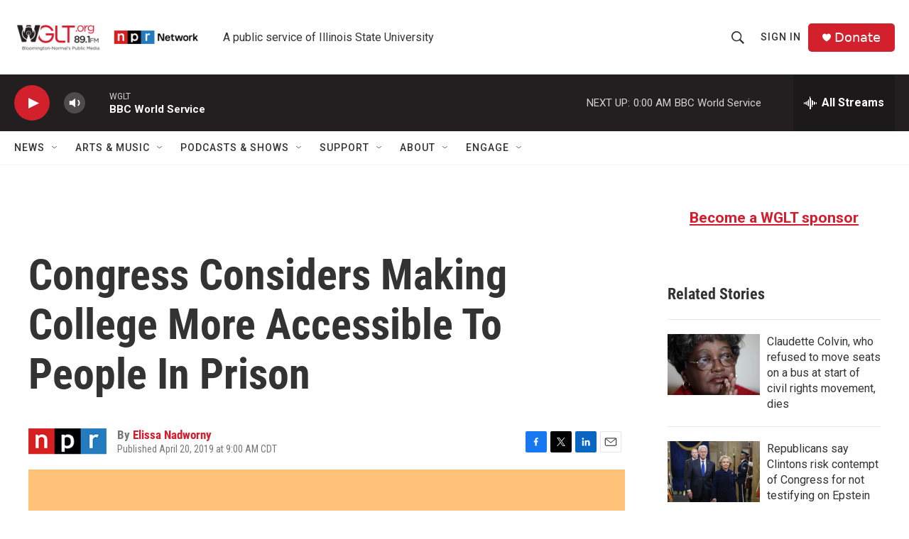

--- FILE ---
content_type: text/html; charset=utf-8
request_url: https://www.google.com/recaptcha/api2/aframe
body_size: 248
content:
<!DOCTYPE HTML><html><head><meta http-equiv="content-type" content="text/html; charset=UTF-8"></head><body><script nonce="eScCBdpIoH-CEMdrWpbKXA">/** Anti-fraud and anti-abuse applications only. See google.com/recaptcha */ try{var clients={'sodar':'https://pagead2.googlesyndication.com/pagead/sodar?'};window.addEventListener("message",function(a){try{if(a.source===window.parent){var b=JSON.parse(a.data);var c=clients[b['id']];if(c){var d=document.createElement('img');d.src=c+b['params']+'&rc='+(localStorage.getItem("rc::a")?sessionStorage.getItem("rc::b"):"");window.document.body.appendChild(d);sessionStorage.setItem("rc::e",parseInt(sessionStorage.getItem("rc::e")||0)+1);localStorage.setItem("rc::h",'1768359756230');}}}catch(b){}});window.parent.postMessage("_grecaptcha_ready", "*");}catch(b){}</script></body></html>